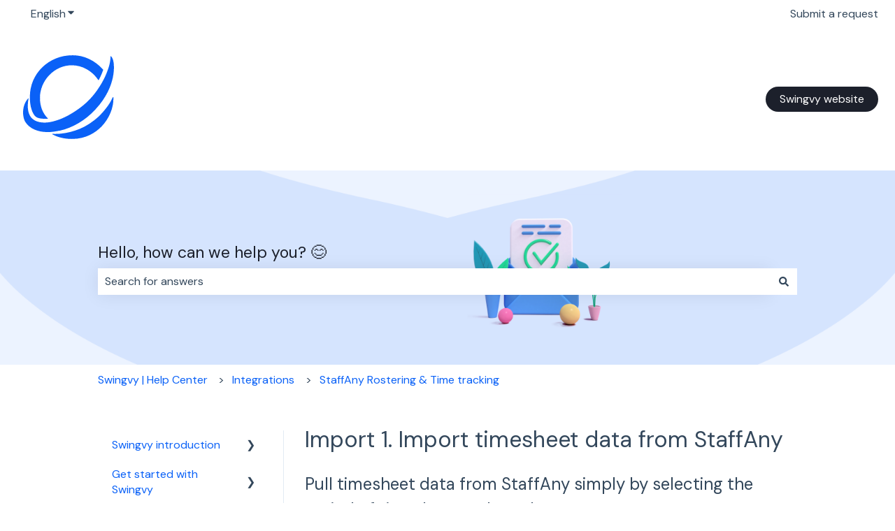

--- FILE ---
content_type: image/svg+xml
request_url: https://help.swingvy.com/hubfs/Frame%20927-3.svg
body_size: 571
content:
<svg width="150" height="150" viewBox="0 0 150 150" fill="none" xmlns="http://www.w3.org/2000/svg">
<path fill-rule="evenodd" clip-rule="evenodd" d="M42.9597 106.08H44.2797C44.3997 106.08 44.5197 105.96 44.5197 105.84C44.5197 105.72 44.5197 105.6 44.3997 105.48C36.8397 97.9199 33.1197 87.9599 33.1197 75.8399C33.1197 64.3199 37.9197 52.5599 46.1997 43.7999C54.9597 34.5599 66.4797 29.3999 78.7197 29.3999C93.5997 29.3999 108.12 37.5599 116.64 50.6399C116.64 50.7599 116.76 50.7599 116.88 50.7599C117 50.7599 117.12 50.6399 117.12 50.6399C119.76 45.9599 122.28 39.7199 123.48 36.3599C123.6 35.9999 123.48 35.7599 123.36 35.5199C111.6 22.1999 95.3997 14.7599 79.3197 15.1199C62.9997 15.1199 47.7597 21.3599 36.3597 32.3999C24.9597 43.5599 18.7197 58.4399 18.7197 74.3999C18.7197 79.9199 19.0797 90.3599 23.6397 98.5199C26.8797 104.52 30.5997 106.08 42.9597 106.08ZM137.759 74.9999C137.399 74.9999 137.039 75.2399 136.919 75.8399C134.519 81.5999 130.919 86.7599 128.399 89.9999C122.639 97.5599 116.879 103.56 110.759 108.12C101.999 114.96 92.7593 120 83.3993 122.88C72.7193 126.48 61.9193 128.04 51.4793 127.56H51.1193C50.8793 127.56 50.6393 127.8 50.6393 127.92C50.6393 128.04 50.7593 128.28 50.9993 128.28C59.0393 132.72 68.5193 134.88 78.9593 134.88C99.4793 134.88 113.039 125.28 120.959 117.36C132.119 105.84 138.599 90.3599 138.239 75.7199C138.239 74.9999 137.879 74.9999 137.759 74.9999ZM68.2797 121.2C68.1597 121.32 68.0397 121.32 68.0397 121.32C64.0797 122.52 59.8797 123.36 55.7997 123.96C53.8797 124.32 51.2397 124.68 47.9997 124.92C46.6797 125.04 45.3597 125.04 44.0397 125.04C29.8797 125.04 18.3597 120 12.3597 110.76C8.2797 104.52 6.2397 87.8399 16.3197 76.7999C16.4397 76.6799 16.5597 76.6799 16.6797 76.6799C16.7997 76.7999 16.7997 76.9199 16.7997 77.0399C14.2797 90.3599 16.1997 100.92 22.5597 106.08C27.8397 110.88 36.2397 111.72 42.1197 111.36C47.6137 111.037 52.4308 109.65 53.706 109.283C53.8513 109.241 53.9506 109.212 53.9997 109.2C63.9597 106.56 74.6397 101.28 85.6797 93.7199C98.7597 84.9599 109.56 73.9199 117.6 61.0799L117.72 60.9599C122.88 53.1599 126.36 45.7199 128.4 40.7999V40.6799C132.12 31.5599 133.68 25.3199 134.04 17.9999V16.6799C134.04 16.5599 134.04 16.4399 134.16 16.4399C134.16 16.3199 134.28 16.3199 134.4 16.4399C134.4 16.4399 135.12 16.9199 135.48 17.3999C136.92 19.0799 137.76 21.4799 138.24 24.1199C138.24 24.1199 144.6 52.6799 118.56 85.5599C118.44 85.6799 118.32 85.8299 118.2 85.9799C118.08 86.1299 117.96 86.2799 117.84 86.3999C117.72 86.5199 117.63 86.6399 117.54 86.7599C117.45 86.8799 117.36 86.9999 117.24 87.1199C103.92 103.56 86.7597 115.44 68.2797 121.2Z" fill="#0A61F7"/>
</svg>
